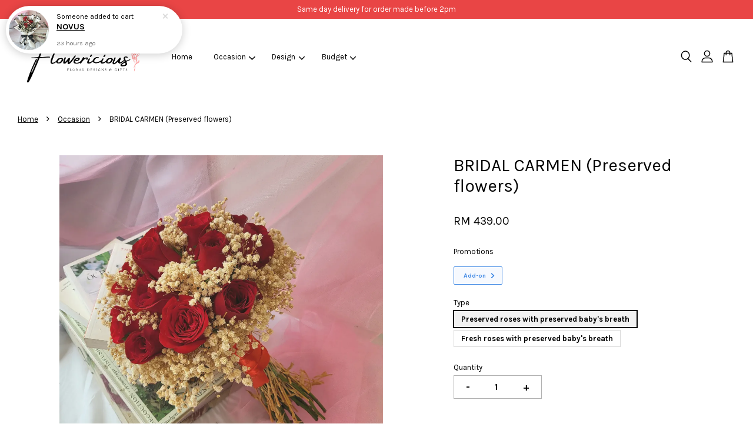

--- FILE ---
content_type: text/html; charset=UTF-8
request_url: https://apps.easystore.co/mobile-messaging-share/script.js?shop=flowericiousenterprise.easy.co
body_size: 759
content:
console.log('messaging media share disabled');

--- FILE ---
content_type: application/javascript; charset=UTF-8
request_url: https://apps.easystore.co/sales-pop/script.js?shop=flowericiousenterprise.easy.co&t=1748241704
body_size: 45200
content:

  $(document).ready(function() {
    console.log('Sales Pop script loaded');

    // Build CSS CDN
    (function(d, s, l) {
      var tag, ftag = d.getElementsByTagName(s)[0];
      var link = d.createElement(l);
      link.rel = 'stylesheet';
      link.type = 'text/css';
      link.href = 'https://apps.easystore.co/assets/css/sales-pop/main.css';
      ftag.parentNode.insertBefore(link, ftag);
    }(document, 'script', 'link'));

    var lang = 1;
    tt = {
      someone: 'Someone',
      purchased: ' just purchased ',
      time_ago: ' ago',
      people: ' people',
      viewing: ' are viewing ',
      viewing_this: ' are viewing this product.',
      quantity_left_1: 'Only ',
      quantity_left_2: ' items left',
      hurry_up: ', Hurry up!',
      last_24_hours_message: 'in last 24 hours',
      total: 'Total',
      times_added_to_cart: 'times added to cart',
      times_purchased: 'times purchased in order'

    };
    tt_time = ['year', 'month', 'day', 'hour', 'minute', 'second'];

    if (lang != 1) {
      // zh_TW
      tt = {
        someone: '有人',
        purchased: '已購買了',
        time_ago: '前',
        people: '人',
        viewing: '正在瀏覽',
        viewing_this: '正在瀏覽這產品',
        quantity_left_1: '僅剩下',
        quantity_left_2: '件商品',
        hurry_up: '，請別錯過！',
        last_24_hours_message: '在 24 小時內',
        total: '總共',
        times_added_to_cart: '次, 加入購物車',
        times_purchased: '次, 購買了此商品'
      }
      tt_time = ['年', '月', '天', '小時', '分鐘', '秒']
    }

    var pathname = window.location.pathname

    var pairs = document.cookie.split(";"),
      cookies = {};

    for (var i = 0; i < pairs.length; i++) {
      var pair = pairs[i].split("=");
      cookies[(pair[0] + "").trim()] = unescape(pair[1]);
    }

    var fetch_stock_alert_pop = cookies[" _es_apps_stock_alert_pop"] == undefined ? true : false // Sales pop

    if ((pathname == '/' ||
        pathname.indexOf('/collections/') > -1)) {
      var storage_data = sessionStorage.getItem('_es_apps_sales_pop')
      storage_data = JSON.parse(storage_data)

      if (storage_data != undefined && storage_data != null) {
        if (storage_data.data) {
          var created_duration = (new Date().getTime() - storage_data.created_at) / 1000

          if (created_duration < 60 * 60) {
            loopSalesPopUI(storage_data.data)
          } else {
            get_display_data()
          }
        } else {
          get_display_data()
        }
      } else {
        get_display_data()
      }
    }

    function get_display_data() {
      var empty = {
        orders: [],
        products: [],
        last_5_minutes_added: []
      };
      var data = {"orders":[{"image_url":"https:\/\/cdn.store-assets.com\/s\/815747\/i\/89409045.png","updated_at":1766381460,"product_name":"Aqua","variant_name":null,"product_handle":"aqua-blue-roses-hand-bouquet-red-roses-hand-bouquet-ss2-florist-petaling-jaya-flower-pj-kl-online-flower-delivery-kl-kuala-lumpur-flower-delivery","customer_last_name":"W*****","customer_first_name":"C***"},{"image_url":"https:\/\/cdn.store-assets.com\/s\/815747\/i\/66420487.jpeg","updated_at":1766158022,"product_name":"Wren","variant_name":"5 roses 3 sunflowers and 5 gerberas","product_handle":"wren-red-roses-hand-bouquet-red-roses-hand-bouquet-ss2-florist-petaling-jaya-flower-pj-kl-online-flower-delivery-kl-kuala-lumpur-flower-delivery","customer_last_name":"C*****","customer_first_name":"B****"},{"image_url":"https:\/\/cdn.store-assets.com\/s\/815747\/i\/66217340.jpeg","updated_at":1766019792,"product_name":"Blakely","variant_name":"1 sunflower (as shown in picture)","product_handle":"blakely-pj-florist-kl-florist-kl-flower-pj-flower-pj-florist-flower-delivery-petaling-jaya-kuala-lumpur-selango-hand-bouquet-graduation-bear-flower","customer_last_name":null,"customer_first_name":"A***********"},{"image_url":"https:\/\/cdn.store-assets.com\/s\/815747\/i\/65904571.jpeg","updated_at":1765783240,"product_name":"Crochet Graduation Flower Bouquet (Smiley)","variant_name":"No foil balloon","product_handle":"crochet-flower-pj-florist-kl-florist-kl-flower-pj-flower-pj-florist-flower-delivery-petaling-jaya-kuala-lumpur-selango-hand-bouquet-graduation-bear-flower","customer_last_name":"K***","customer_first_name":"H*****"}],"products":[{"image_url":"https:\/\/cdn.store-assets.com\/s\/815747\/i\/87776631.jpeg","product_name":"Bunny Bouquet Purple ","product_handle":"rabbit-flower-hand-bouquet-red-roses-hand-bouquet-ss2-florist-petaling-jaya-flower-pj-kl-online-flower-delivery-kl-kuala-lumpur-flower-delivery-bunny-hand-bouquet-purple"},{"image_url":"https:\/\/cdn.store-assets.com\/s\/815747\/i\/80505497.png","product_name":"Vday Scented Candle Gift Box","product_handle":"christmas-scented-candle-gift-box"},{"image_url":"https:\/\/cdn.store-assets.com\/s\/815747\/i\/90470244.jpeg","product_name":"Senglin","product_handle":"senglin-yellow-roses-ss2-flower-florist-florist-online-flower-delivery-kl-flower-petaling-jaya-florist-bouquet-yellow-roses"},{"image_url":"https:\/\/cdn.store-assets.com\/s\/815747\/i\/79641238.jpeg","product_name":"ARANZA PURPLE (Graduation)","product_handle":"aranza-purple-pj-florist-kl-florist-kl-flower-pj-flower-pj-florist-flower-delivery-petaling-jaya-kuala-lumpur-selango-hand-bouquet-graduation-bear-flower"},{"image_url":"https:\/\/cdn.store-assets.com\/s\/815747\/i\/77491534.jpeg","product_name":"Galaxy Rose (Black Wrapper) \u5b87\u5b99\u73ab\u7470","product_handle":"galaxy-rose-black-wrapper-ss2-flower-florist-florist-online-flower-delivery-kl-flower-petaling-jaya-florist-bouquet-red-rose"},{"image_url":"https:\/\/cdn.store-assets.com\/s\/815747\/i\/82935895.jpeg","product_name":"Single Korean Style Fresh Red Rose Bouquet","product_handle":"vday-single-korean-style-fresh-red-rose-bouquet"},{"image_url":"https:\/\/cdn.store-assets.com\/s\/815747\/i\/86922723.png","product_name":"Single carnation in vase + Free cake (RM39.90 for self pick-up) SELECT THE CORRECT COLLECTION OPTION","product_handle":"mothersday-ss2-flower-florist-florist-online-flower-delivery-kl-flower-petaling-jaya-florist-bouquet-red-rose-mother-day-flower-cake-vase-single-carnation"},{"image_url":"https:\/\/cdn.store-assets.com\/s\/815747\/i\/86927926.png","product_name":"3 carnations in vase + Free cake (RM69.90 for self pick-up) SELECT THE CORRECT COLLECTION OPTION","product_handle":"mothersday-ss2-flower-florist-florist-online-flower-delivery-kl-flower-petaling-jaya-florist-bouquet-red-rose-mother-day-flower-cake-vase-3-carnation-1"},{"image_url":"https:\/\/cdn.store-assets.com\/s\/815747\/i\/39931977.jpg","product_name":"Single rose hand bouquet","product_handle":"single-rose-hand-bouquet"},{"image_url":"https:\/\/cdn.store-assets.com\/s\/815747\/i\/89292105.png","product_name":"Kristin RED","product_handle":"kristin-red-mothersday-ss2-flower-florist-florist-online-flower-delivery-kl-flower-petaling-jaya-florist-bouquet-red-rose"},{"image_url":"https:\/\/cdn.store-assets.com\/s\/815747\/i\/77492251.jpeg","product_name":"PICANTO pastel 99 (Soap Roses)","product_handle":"[base64]"},{"image_url":"https:\/\/cdn.store-assets.com\/s\/815747\/i\/77485336.jpeg","product_name":"Galaxy Rose \u5b87\u5b99\u73ab\u7470","product_handle":"galaxy-rose-ss2-flower-florist-florist-online-flower-delivery-kl-flower-petaling-jaya-florist-bouquet-red-rose-1"},{"image_url":"https:\/\/cdn.store-assets.com\/s\/815747\/i\/86140932.jpeg","product_name":"Mae","product_handle":"mae-mothersday-ss2-flower-florist-florist-online-flower-delivery-kl-flower-petaling-jaya-florist-bouquet-red-rose"},{"image_url":"https:\/\/cdn.store-assets.com\/s\/815747\/i\/69668042.jpeg","product_name":"Single Stalk Pink Carnation","product_handle":"single-stalk-rose-pink-red-1"},{"image_url":"https:\/\/cdn.store-assets.com\/s\/815747\/i\/79642926.jpeg","product_name":"YOGY","product_handle":"yogy-rose-purple-hand-bouquet-flower-shop-near-me-uptown-damansara-utama-petaling-jaya-kuala-lumpur-flower-arrangement"},{"image_url":"https:\/\/cdn.store-assets.com\/s\/815747\/i\/77663653.jpeg","product_name":"Bridal Bouquet 22","product_handle":"bridal-bouquet-22-ss2-flower-florist-florist-online-flower-delivery-kl-flower-petaling-jaya-florist-bouquet-red-rose"},{"image_url":"https:\/\/cdn.store-assets.com\/s\/815747\/i\/77480047.png","product_name":"Sympathy 15","product_handle":"sympathy-15-funeral-condolences-pj-flower-kl-flower-florist-ss2-flower-delivery-online-florist-flower-delivery-klang-valley-flower-bouquet-klang-valley"},{"image_url":"https:\/\/cdn.store-assets.com\/s\/815747\/i\/78777337.jpeg","product_name":"Original Labubu ZiZI Flower Gift Set","product_handle":"original-labubu-zizi-flower-gift-set"},{"image_url":"https:\/\/cdn.store-assets.com\/s\/815747\/i\/88067790.jpeg","product_name":"MAXINE PLUS","product_handle":"maxine-plus-pj-florist-kl-florist-kl-flower-pj-flower-pj-florist-flower-delivery-petaling-jaya-kuala-lumpur-selangor-hand-bouquet-hydreangea-flowers-hydrangea-roses"},{"image_url":"https:\/\/cdn.store-assets.com\/s\/815747\/i\/77479776.png","product_name":"VENCE ","product_handle":"vence-opening-flower-stand-pj-florist-kl-florist-kl-flower-pj-flower-pj-florist-flower-delivery-petaling-jaya-kuala-lumpur-selangor-hand-bouquet"}],"last_5_minutes_added":[{"id":"12983991","image_url":"https:\/\/cdn.store-assets.com\/s\/815747\/i\/80506400.png","updated_at":1763712427,"product_name":"Vday Gift Set - White Peach Oolong","product_handle":"\/products\/christmas-gift-set-white-peach-oolong","customer_last_name":null,"customer_first_name":null},{"id":"13753950","image_url":"https:\/\/cdn.store-assets.com\/s\/815747\/i\/86140932.jpeg","updated_at":1763873832,"product_name":"Mae","product_handle":"\/products\/mae-mothersday-ss2-flower-florist-florist-online-flower-delivery-kl-flower-petaling-jaya-florist-bouquet-red-rose","customer_last_name":null,"customer_first_name":null},{"id":"11041870","image_url":"https:\/\/cdn.store-assets.com\/s\/815747\/i\/66420487.jpeg","updated_at":1764129462,"product_name":"Wren","product_handle":"\/products\/wren-red-roses-hand-bouquet-red-roses-hand-bouquet-ss2-florist-petaling-jaya-flower-pj-kl-online-flower-delivery-kl-kuala-lumpur-flower-delivery","customer_last_name":null,"customer_first_name":null},{"id":"13753950","image_url":"https:\/\/cdn.store-assets.com\/s\/815747\/i\/86140932.jpeg","updated_at":1764137724,"product_name":"Mae","product_handle":"\/products\/mae-mothersday-ss2-flower-florist-florist-online-flower-delivery-kl-flower-petaling-jaya-florist-bouquet-red-rose","customer_last_name":null,"customer_first_name":null},{"id":"13302262","image_url":"https:\/\/cdn.store-assets.com\/s\/815747\/i\/82935895.jpeg","updated_at":1764141576,"product_name":"Single Korean Style Fresh Red Rose Bouquet","product_handle":"\/products\/vday-single-korean-style-fresh-red-rose-bouquet","customer_last_name":null,"customer_first_name":null},{"id":"10868010","image_url":"https:\/\/cdn.store-assets.com\/s\/815747\/i\/65173283.jpeg","updated_at":1764254791,"product_name":"Casey Neko","product_handle":"\/products\/[base64]","customer_last_name":null,"customer_first_name":null},{"id":"13854350","image_url":"https:\/\/cdn.store-assets.com\/s\/815747\/i\/86927926.png","updated_at":1764290874,"product_name":"3 carnations in vase + Free cake (RM69.90 for self pick-up) SELECT THE CORRECT COLLECTION OPTION","product_handle":"\/products\/mothersday-ss2-flower-florist-florist-online-flower-delivery-kl-flower-petaling-jaya-florist-bouquet-red-rose-mother-day-flower-cake-vase-3-carnation-1","customer_last_name":null,"customer_first_name":null},{"id":"14000988","image_url":"https:\/\/cdn.store-assets.com\/s\/815747\/i\/87891343.jpeg","updated_at":1764313100,"product_name":"ARLO Plus","product_handle":"\/products\/arlo-plus-pink-roses-hand-bouquet-red-roses-hand-bouquet-ss2-florist-petaling-jaya-flower-pj-kl-online-flower-delivery-kl-kuala-lumpur-flower-delivery","customer_last_name":null,"customer_first_name":null},{"id":"14025522","image_url":"https:\/\/cdn.store-assets.com\/s\/815747\/i\/88059493.png","updated_at":1764313141,"product_name":"Brenda Pink","product_handle":"\/products\/brenda-pink-mothersday-ss2-flower-florist-florist-online-flower-delivery-kl-flower-petaling-jaya-florist-bouquet-red-rose","customer_last_name":null,"customer_first_name":null},{"id":"13753950","image_url":"https:\/\/cdn.store-assets.com\/s\/815747\/i\/86140932.jpeg","updated_at":1764313161,"product_name":"Mae","product_handle":"\/products\/mae-mothersday-ss2-flower-florist-florist-online-flower-delivery-kl-flower-petaling-jaya-florist-bouquet-red-rose","customer_last_name":null,"customer_first_name":null},{"id":"13985316","image_url":"https:\/\/cdn.store-assets.com\/s\/815747\/i\/87776631.jpeg","updated_at":1764381798,"product_name":"Bunny Bouquet Purple","product_handle":"\/products\/rabbit-flower-hand-bouquet-red-roses-hand-bouquet-ss2-florist-petaling-jaya-flower-pj-kl-online-flower-delivery-kl-kuala-lumpur-flower-delivery-bunny-hand-bouquet-purple","customer_last_name":null,"customer_first_name":null},{"id":"13985316","image_url":"https:\/\/cdn.store-assets.com\/s\/815747\/i\/87776631.jpeg","updated_at":1764381807,"product_name":"Bunny Bouquet Purple","product_handle":"\/products\/rabbit-flower-hand-bouquet-red-roses-hand-bouquet-ss2-florist-petaling-jaya-flower-pj-kl-online-flower-delivery-kl-kuala-lumpur-flower-delivery-bunny-hand-bouquet-purple","customer_last_name":null,"customer_first_name":null},{"id":"8340032","image_url":"https:\/\/cdn.store-assets.com\/s\/815747\/i\/47997253.png","updated_at":1764578971,"product_name":"Happy Birthday Foil Balloon 20cm","product_handle":"\/products\/unicorn-happy-birthday-20cm-foil-balloon-1","customer_last_name":null,"customer_first_name":null},{"id":"11586058","image_url":"https:\/\/cdn.store-assets.com\/s\/815747\/i\/70270282.jpeg","updated_at":1764578976,"product_name":"CALLIOPE BLACK","product_handle":"\/products\/eden-3","customer_last_name":null,"customer_first_name":null},{"id":"6328845","image_url":"https:\/\/cdn.store-assets.com\/s\/815747\/i\/35806750.png","updated_at":1764582680,"product_name":"AYLIN","product_handle":"\/products\/aylin-red-roses-hand-bouquet-red-roses-hand-bouquet-ss2-florist-petaling-jaya-flower-pj-kl-online-flower-delivery-kl-kuala-lumpur-flower-delivery","customer_last_name":null,"customer_first_name":null},{"id":"8438885","image_url":"https:\/\/cdn.store-assets.com\/s\/815747\/i\/48585871.png","updated_at":1764673226,"product_name":"ITZEL","product_handle":"\/products\/itzel-pj-florist-kl-florist-kl-flower-pj-flower-pj-florist-flower-delivery-petaling-jaya-kuala-lumpur-selangor-hand-bouquet-hydreangea-flowers-hydrangea-roses-2","customer_last_name":null,"customer_first_name":null},{"id":"13978595","image_url":"https:\/\/cdn.store-assets.com\/s\/815747\/i\/87728541.jpeg","updated_at":1764735615,"product_name":"Brenda","product_handle":"\/products\/brenda-mothersday-ss2-flower-florist-florist-online-flower-delivery-kl-flower-petaling-jaya-florist-bouquet-red-rose","customer_last_name":null,"customer_first_name":null},{"id":"14025522","image_url":"https:\/\/cdn.store-assets.com\/s\/815747\/i\/88059493.png","updated_at":1764736189,"product_name":"Brenda Pink","product_handle":"\/products\/brenda-pink-mothersday-ss2-flower-florist-florist-online-flower-delivery-kl-flower-petaling-jaya-florist-bouquet-red-rose","customer_last_name":null,"customer_first_name":null},{"id":"13854350","image_url":"https:\/\/cdn.store-assets.com\/s\/815747\/i\/86927926.png","updated_at":1764741368,"product_name":"3 carnations in vase + Free cake (RM69.90 for self pick-up) SELECT THE CORRECT COLLECTION OPTION","product_handle":"\/products\/mothersday-ss2-flower-florist-florist-online-flower-delivery-kl-flower-petaling-jaya-florist-bouquet-red-rose-mother-day-flower-cake-vase-3-carnation-1","customer_last_name":null,"customer_first_name":null},{"id":"14391353","image_url":"https:\/\/cdn.store-assets.com\/s\/815747\/i\/90470244.jpeg","updated_at":1764741498,"product_name":"Senglin","product_handle":"\/products\/senglin-yellow-roses-ss2-flower-florist-florist-online-flower-delivery-kl-flower-petaling-jaya-florist-bouquet-yellow-roses","customer_last_name":null,"customer_first_name":null},{"id":"13302262","image_url":"https:\/\/cdn.store-assets.com\/s\/815747\/i\/82935895.jpeg","updated_at":1764863227,"product_name":"Single Korean Style Fresh Red Rose Bouquet","product_handle":"\/products\/vday-single-korean-style-fresh-red-rose-bouquet","customer_last_name":null,"customer_first_name":null},{"id":"10975686","image_url":"https:\/\/cdn.store-assets.com\/s\/815747\/i\/65914934.jpeg","updated_at":1764904908,"product_name":"Flower Bouquet Soap Graduation 18cm Bear Gold","product_handle":"\/products\/soap-graduation-flower-pj-florist-kl-florist-kl-flower-pj-flower-pj-florist-flower-delivery-petaling-jaya-kuala-lumpur-selangor-hand-bouquet-graduation-bear-flower","customer_last_name":null,"customer_first_name":null},{"id":"6188558","image_url":"https:\/\/cdn.store-assets.com\/s\/815747\/i\/35032122.jpg","updated_at":1764930678,"product_name":"KYLIE","product_handle":"\/products\/kylie","customer_last_name":null,"customer_first_name":null},{"id":"12593034","image_url":"https:\/\/cdn.store-assets.com\/s\/815747\/i\/77488524.png","updated_at":1764931288,"product_name":"Anson","product_handle":"\/products\/anson-opening-flower-stand-pj-florist-kl-florist-kl-flower-pj-flower-pj-florist-flower-delivery-petaling-jaya-kuala-lumpur-selangor-hand-bouquet","customer_last_name":null,"customer_first_name":null},{"id":"13854350","image_url":"https:\/\/cdn.store-assets.com\/s\/815747\/i\/86927926.png","updated_at":1764977969,"product_name":"3 carnations in vase + Free cake (RM69.90 for self pick-up) SELECT THE CORRECT COLLECTION OPTION","product_handle":"\/products\/mothersday-ss2-flower-florist-florist-online-flower-delivery-kl-flower-petaling-jaya-florist-bouquet-red-rose-mother-day-flower-cake-vase-3-carnation-1","customer_last_name":null,"customer_first_name":null},{"id":"11015176","image_url":"https:\/\/cdn.store-assets.com\/s\/815747\/i\/66217430.jpeg","updated_at":1764996533,"product_name":"Reese","product_handle":"\/products\/reese-pj-florist-kl-florist-kl-flower-pj-flower-pj-florist-flower-delivery-petaling-jaya-kuala-lumpur-selango-hand-bouquet-graduation-bear-flower","customer_last_name":null,"customer_first_name":null},{"id":"15115348","image_url":"https:\/\/cdn.store-assets.com\/s\/815747\/i\/95825648.jpeg","updated_at":1765078012,"product_name":"ARLO Plus Extra","product_handle":"\/products\/arlo-plus-extra-pink-roses-hand-bouquet-red-roses-hand-bouquet-ss2-florist-petaling-jaya-flower-pj-kl-online-flower-delivery-kl-kuala-lumpur-flower-delivery","customer_last_name":null,"customer_first_name":null},{"id":"8509487","image_url":"https:\/\/cdn.store-assets.com\/s\/815747\/i\/49059464.png","updated_at":1765331259,"product_name":"Corsage\/ boutonniere orchid rose 5 (RM25 each)","product_handle":"\/products\/corsage5-boutonniere-coffee-time-ss2-flower-florist-florist-online-flower-delivery-kl-flower-petaling-jaya-florist-bouquet-red-rose","customer_last_name":null,"customer_first_name":null},{"id":"8509487","image_url":"https:\/\/cdn.store-assets.com\/s\/815747\/i\/49059464.png","updated_at":1765332363,"product_name":"Corsage\/ boutonniere orchid rose 5 (RM25 each)","product_handle":"\/products\/corsage5-boutonniere-coffee-time-ss2-flower-florist-florist-online-flower-delivery-kl-flower-petaling-jaya-florist-bouquet-red-rose","customer_last_name":null,"customer_first_name":null},{"id":"12606099","image_url":"https:\/\/cdn.store-assets.com\/s\/815747\/i\/77581916.png","updated_at":1765411365,"product_name":"Sympathy 17","product_handle":"\/products\/sympathy-17-funeral-condolences-pj-flower-kl-flower-florist-ss2-flower-delivery-online-florist-flower-delivery-klang-valley-flower-bouquet-klang-valley","customer_last_name":null,"customer_first_name":null},{"id":"10974558","image_url":"https:\/\/cdn.store-assets.com\/s\/815747\/i\/65904571.jpeg","updated_at":1765428839,"product_name":"Crochet Graduation Flower Bouquet (Smiley)","product_handle":"\/products\/crochet-flower-pj-florist-kl-florist-kl-flower-pj-flower-pj-florist-flower-delivery-petaling-jaya-kuala-lumpur-selango-hand-bouquet-graduation-bear-flower","customer_last_name":null,"customer_first_name":null},{"id":"13978595","image_url":"https:\/\/cdn.store-assets.com\/s\/815747\/i\/87728541.jpeg","updated_at":1765435539,"product_name":"Brenda","product_handle":"\/products\/brenda-mothersday-ss2-flower-florist-florist-online-flower-delivery-kl-flower-petaling-jaya-florist-bouquet-red-rose","customer_last_name":null,"customer_first_name":null},{"id":"13978595","image_url":"https:\/\/cdn.store-assets.com\/s\/815747\/i\/87728541.jpeg","updated_at":1765435695,"product_name":"Brenda","product_handle":"\/products\/brenda-mothersday-ss2-flower-florist-florist-online-flower-delivery-kl-flower-petaling-jaya-florist-bouquet-red-rose","customer_last_name":null,"customer_first_name":null},{"id":"13978595","image_url":"https:\/\/cdn.store-assets.com\/s\/815747\/i\/87728541.jpeg","updated_at":1765435733,"product_name":"Brenda","product_handle":"\/products\/brenda-mothersday-ss2-flower-florist-florist-online-flower-delivery-kl-flower-petaling-jaya-florist-bouquet-red-rose","customer_last_name":null,"customer_first_name":null},{"id":"12881080","image_url":"https:\/\/cdn.store-assets.com\/s\/815747\/i\/79641238.jpeg","updated_at":1765528156,"product_name":"ARANZA PURPLE (Graduation)","product_handle":"\/products\/aranza-purple-pj-florist-kl-florist-kl-flower-pj-flower-pj-florist-flower-delivery-petaling-jaya-kuala-lumpur-selango-hand-bouquet-graduation-bear-flower","customer_last_name":null,"customer_first_name":null},{"id":"10974558","image_url":"https:\/\/cdn.store-assets.com\/s\/815747\/i\/65904571.jpeg","updated_at":1765782518,"product_name":"Crochet Graduation Flower Bouquet (Smiley)","product_handle":"\/products\/crochet-flower-pj-florist-kl-florist-kl-flower-pj-flower-pj-florist-flower-delivery-petaling-jaya-kuala-lumpur-selango-hand-bouquet-graduation-bear-flower","customer_last_name":null,"customer_first_name":null},{"id":"6224423","image_url":"https:\/\/cdn.store-assets.com\/s\/815747\/i\/35224158.jpg","updated_at":1765784684,"product_name":"HAILEY","product_handle":"\/products\/hailey","customer_last_name":null,"customer_first_name":null},{"id":"13753950","image_url":"https:\/\/cdn.store-assets.com\/s\/815747\/i\/86140932.jpeg","updated_at":1765891555,"product_name":"Mae","product_handle":"\/products\/mae-mothersday-ss2-flower-florist-florist-online-flower-delivery-kl-flower-petaling-jaya-florist-bouquet-red-rose","customer_last_name":null,"customer_first_name":null},{"id":"10545332","image_url":"https:\/\/cdn.store-assets.com\/s\/815747\/i\/62677580.jpeg","updated_at":1765900367,"product_name":"Harvey","product_handle":"\/products\/harvey-red-roses-hand-bouquet-red-roses-hand-bouquet-ss2-florist-petaling-jaya-flower-pj-kl-online-flower-delivery-kl-kuala-lumpur-flower-delivery","customer_last_name":null,"customer_first_name":null},{"id":"8454301","image_url":"https:\/\/cdn.store-assets.com\/s\/815747\/i\/48681837.png","updated_at":1765950864,"product_name":"MARIPOSA","product_handle":"\/products\/mariposa-flower-ss2-flower-florist-florist-online-flower-delivery-kl-flower-petaling-jaya-florist-bouquet-red-rose","customer_last_name":null,"customer_first_name":null},{"id":"13753950","image_url":"https:\/\/cdn.store-assets.com\/s\/815747\/i\/86140932.jpeg","updated_at":1765978994,"product_name":"Mae","product_handle":"\/products\/mae-mothersday-ss2-flower-florist-florist-online-flower-delivery-kl-flower-petaling-jaya-florist-bouquet-red-rose","customer_last_name":null,"customer_first_name":null},{"id":"7488161","image_url":"https:\/\/cdn.store-assets.com\/s\/815747\/i\/42723366.png","updated_at":1766018641,"product_name":"SUNNY","product_handle":"\/products\/sutton-pj-florist-kl-florist-kl-flower-pj-flower-pj-florist-flower-delivery-petaling-jaya-kuala-lumpur-selango-hand-bouquet-graduation-bear-flower-1-1","customer_last_name":null,"customer_first_name":null},{"id":"11015145","image_url":"https:\/\/cdn.store-assets.com\/s\/815747\/i\/66217340.jpeg","updated_at":1766019079,"product_name":"Blakely","product_handle":"\/products\/blakely-pj-florist-kl-florist-kl-flower-pj-flower-pj-florist-flower-delivery-petaling-jaya-kuala-lumpur-selango-hand-bouquet-graduation-bear-flower","customer_last_name":null,"customer_first_name":null},{"id":"14000988","image_url":"https:\/\/cdn.store-assets.com\/s\/815747\/i\/87891343.jpeg","updated_at":1766023920,"product_name":"ARLO Plus","product_handle":"\/products\/arlo-plus-pink-roses-hand-bouquet-red-roses-hand-bouquet-ss2-florist-petaling-jaya-flower-pj-kl-online-flower-delivery-kl-kuala-lumpur-flower-delivery","customer_last_name":null,"customer_first_name":null},{"id":"14267611","image_url":"https:\/\/cdn.store-assets.com\/s\/815747\/i\/89652559.jpeg","updated_at":1766031742,"product_name":"Aloha","product_handle":"\/products\/aloha-orange-roses-hand-bouquet-red-roses-hand-bouquet-ss2-florist-petaling-jaya-flower-pj-kl-online-flower-delivery-kl-kuala-lumpur-flower-delivery","customer_last_name":null,"customer_first_name":null},{"id":"11041870","image_url":"https:\/\/cdn.store-assets.com\/s\/815747\/i\/66420487.jpeg","updated_at":1766130549,"product_name":"Wren","product_handle":"\/products\/wren-red-roses-hand-bouquet-red-roses-hand-bouquet-ss2-florist-petaling-jaya-flower-pj-kl-online-flower-delivery-kl-kuala-lumpur-flower-delivery","customer_last_name":null,"customer_first_name":null},{"id":"14227667","image_url":"https:\/\/cdn.store-assets.com\/s\/815747\/i\/89409045.png","updated_at":1766378872,"product_name":"Aqua","product_handle":"\/products\/aqua-blue-roses-hand-bouquet-red-roses-hand-bouquet-ss2-florist-petaling-jaya-flower-pj-kl-online-flower-delivery-kl-kuala-lumpur-flower-delivery","customer_last_name":null,"customer_first_name":null},{"id":"13302262","image_url":"https:\/\/cdn.store-assets.com\/s\/815747\/i\/82935895.jpeg","updated_at":1766502357,"product_name":"Single Korean Style Fresh Red Rose Bouquet","product_handle":"\/products\/vday-single-korean-style-fresh-red-rose-bouquet","customer_last_name":null,"customer_first_name":null},{"id":"8454565","image_url":"https:\/\/cdn.store-assets.com\/s\/815747\/i\/48683813.png","updated_at":1766502402,"product_name":"NOVUS","product_handle":"\/products\/novus-red-roses-hand-bouquet-red-roses-hand-bouquet-ss2-florist-petaling-jaya-flower-pj-kl-online-flower-delivery-kl-kuala-lumpur-flower-delivery-1","customer_last_name":null,"customer_first_name":null},{"id":"8454565","image_url":"https:\/\/cdn.store-assets.com\/s\/815747\/i\/48683813.png","updated_at":1766548835,"product_name":"NOVUS","product_handle":"\/products\/novus-red-roses-hand-bouquet-red-roses-hand-bouquet-ss2-florist-petaling-jaya-flower-pj-kl-online-flower-delivery-kl-kuala-lumpur-flower-delivery-1","customer_last_name":null,"customer_first_name":null}],"product_last_sync_at":"2025-12-22T05:32:03.958276Z"};

      var display_data = [];
      const currentTimeInSeconds = Math.floor(Date.now() / 1000);
      const twentyFourHoursInSeconds = 24 * 60 * 60;
      for (let
          i = 0; i < data.orders.length; i++) {
        if (data.orders[i].product_name !== null && data.orders[i].product_handle !==
          null) {
          data.orders[i] = {
            ...data.orders[i],
            display_mode: "order_pop"
          };
          display_data.push(data.orders[i]);
        }
      }
      if (data.last_5_minutes_added && data.last_5_minutes_added.length > 0) {
        data.last_5_minutes_added = data.last_5_minutes_added.filter(item => {
          return (currentTimeInSeconds - item.updated_at) <= twentyFourHoursInSeconds;
        });
      }
      for (let i = 0; i <
        data.last_5_minutes_added.length; i++) {
        if (data.last_5_minutes_added[i].product_name !== null) {
          data.last_5_minutes_added[i] = {
            ...data.last_5_minutes_added[i],
            display_mode: "cart_pop"
          };
          display_data.push(data.last_5_minutes_added[i]);
        }
      }
      display_data.sort(function(a, b) {
        return b.updated_at -
          a.updated_at
      });
      for (let i = 0; i < data.products.length; i++) {
        if (data.products[i].product_name !== null &&
          data.products[i].product_handle !== null) {
          data.products[i] = {
            ...data.products[i],
            display_mode: "view_pop"
          };
          display_data.push(data.products[i]);
        }
      }
      if (display_data.length > 0) {
        var store_data = {
          'created_at': new Date().getTime(),
          'data': display_data
        }

        sessionStorage.setItem('_es_apps_sales_pop', JSON.stringify(store_data))
        loopSalesPopUI(display_data)

      }
    }

    function loopSalesPopUI(display_data) {
      let map = new Map();
      let mapPurchased = new Map();

      for (let i = 0; i < display_data.length; i++) {
        let productName = display_data[i].product_name;
        if (display_data[i].display_mode == "order_pop") {
          if (map.has(productName)) {
            map.set(productName,
              map.get(productName) + 1);
          } else {
            map.set(productName, 1);
          }
        }
      }
      for (let i = 0; i < display_data.length; i++) {
        let productName = display_data[i].product_name;
        if (display_data[i].display_mode == "cart_pop") {
          if (map.has(productName)) {
            map.set(productName, map.get(productName) + 1);
          } else {
            map.set(productName, 1);
          }
        }
      }
      if (display_data.length > 0) {
        buildHTML()
        displayPopUI(display_data[0], map, mapPurchased)

        var milliseconds = 4 * 1000;

        if (display_data.length > 1) {
          var i = 0

          window.esAppsSalesPopInterval = setInterval(function() {
            i++

            if (i < display_data.length) {
              displayPopUI(display_data[i], map, mapPurchased)
            } else {
              displayPopUI(display_data[0], map, mapPurchased)
              i = 0
            }
          }, 5200 + milliseconds);
        }
      }
    }

    function displayPopUI(data, map2, map3) {

      let map = new Map(map2);
      let mapPurchased = new Map(map3);

      var sales_pop_el = document.getElementById("es-sales_pop__apps"),
        sales_pop_el_wrapper = document.getElementById("es-sales_pop__apps_wrapper"),
        sales_pop_img = document.getElementById("es-sales_pop-img"),
        sales_pop_content_wrapper = document.getElementById("es-sales_pop-content-wrapper"),
        sales_pop_img_link = document.getElementById("es-sales_pop-img-link"),
        sales_pop_sentence = document.getElementById("es-sales_pop-detail_sentence"),
        sales_pop_moment = document.getElementById("es-sales_pop-detail_moment"),
        sales_pop_close = document.getElementById("es-sales_pop-close-toggle");

      sales_pop_img.setAttribute('src', data.image_url != null ? data.image_url :
        '/assets/images/products/no_image.png')
      sales_pop_sentence.className = ''
      sales_pop_moment.innerHTML = ''
      sales_pop_content_wrapper.classList.remove("es-low-stock-alert-pop")

      if (data.product_handle != null && data.product_handle != undefined) {
        sales_pop_img_link.setAttribute('href', '/products/' + data.product_handle)
      }

      if (data.display_mode == 'order_pop' || data.display_mode == "view_pop" || data.display_mode == "cart_pop") {
        sales_pop_close.setAttribute('onclick', 'window.esAppsHideSalesPop("_es_apps_sales_pop")')

        if (data.display_mode == 'order_pop') {
          var popularPurchasedProduct = mapPurchased.has(data.product_name) ? mapPurchased.get(data.product_name) :
            0;
          if (popularPurchasedProduct < 25) {
            var customer_name = handle_customer_name(data.customer_first_name,
                data.customer_last_name),
              today_timestamp = Math.ceil(new Date().getTime() / 1000),
              moment_parse_second = today_timestamp - data.updated_at,
              moment_parse = timeSince(moment_parse_second);
            sales_pop_moment.innerHTML = moment_parse + tt.time_ago;
            sales_pop_sentence.innerHTML = "<span>" + customer_name + "</span>" + tt.purchased +
              "<a href='/products/" + data.product_handle + "' id='es-sales_pop-detail_product'>" + data
              .product_name + "</a>";
          } else {

            sales_pop_moment.innerHTML = tt.last_24_hours_message;
            sales_pop_sentence.innerHTML = tt.total + "<span class='es-sales-view_pop'>" + popularPurchasedProduct +
              "</span>" +
              tt.times_purchased + "<a href='/products/" + data.product_handle +
              "' id='es-sales_pop-detail_product'>" + data.product_name + "</a>";

          }

        } else if (data.display_mode == 'cart_pop') {
          var popularProductTimes = map.has(data.product_name) ? map.get(data.product_name) : 0;

          if (popularProductTimes < 25) {
            today_timestamp = Math.ceil(new Date().getTime() / 1000),
              moment_parse_second = today_timestamp - data.updated_at, moment_parse = timeSince(
                moment_parse_second);
            var
              customer_name = handle_customer_name(data.customer_first_name, data.customer_last_name);
            var
              addedToCartMessage = " added to cart<a href=' " + data.product_handle +
              " ' id='es-sales_pop-detail_product'>" + data.product_name;

            var displayTime = (moment_parse_second < 60) ? ' Just now' : moment_parse + tt.time_ago;
            sales_pop_moment.innerHTML = displayTime;
            sales_pop_sentence.innerHTML = "<span>" + customer_name +
              "</span>" + addedToCartMessage;
          } else {
            sales_pop_moment.innerHTML = tt.last_24_hours_message;
            sales_pop_sentence.innerHTML = tt.total + "<span class='es-sales-view_pop'>" + popularProductTimes +
              "</span>" + tt.times_added_to_cart +
              "<a href='/products/" + data.product_handle +
              "' id='es-sales_pop-detail_product'>" +
              data.product_name + "</a>";
          }
        } else {
          // View pop
          if (data.product_name != null && data.product_name != undefined) {
            // Home page
            sales_pop_sentence.innerHTML = "<span class='es-sales-view_pop'>" + (Math.floor(Math.random() * 51) +
                20) + tt.people + "</span>" + tt.viewing + "<a href='/products/" + data.product_handle +
              "' id='es-sales_pop-detail_product'>" + data.product_name + "</a>"

          } else {
            // Product page
            sales_pop_sentence.classList.add("es-sales-pop-view_only")
            sales_pop_close.setAttribute('onclick', 'window.esAppsHideSalesPop("_es_apps_stock_alert_pop")')
            sales_pop_sentence.innerHTML = "<span class='es-sales-view_pop'>" + (Math.floor(Math.random() * 51) +
              20) + tt.people + "</span>" + tt.viewing_this
          }
        }

      } else {
        sales_pop_content_wrapper.classList.add("es-low-stock-alert-pop")
        sales_pop_close.setAttribute('onclick', 'window.esAppsHideSalesPop("_es_apps_stock_alert_pop")')

        if (data.variant_name != null) {
          sales_pop_sentence.innerHTML = "<b>" + data.product_name + " - " + data.variant_name + "</b><span>" +
            tt.quantity_left_1 + data.quantity + tt.quantity_left_2 + "</span>" + tt.hurry_up
        } else {
          sales_pop_sentence.innerHTML = "<b>" + data.product_name + "</b><span>" + tt.quantity_left_1 +
            data.quantity + tt.quantity_left_2 + "</span>" + tt.hurry_up
        }

      }

      setTimeout(function() {
        sales_pop_el_wrapper.classList.add("es-sales_show")
      }, 200);
      setTimeout(function() {
        sales_pop_el_wrapper.classList.remove("es-sales_show")
      }, 5000);
    }

    function handle_customer_name(first_name, last_name) {
      var customer_name = "";

      if ((first_name == null && last_name == null) || (first_name == '' && last_name == '')) {
        customer_name = tt.someone;
      } else {
        var pattern = new RegExp("^[\u4E00-\uFA29]*$"); // Chinese character range

        if (pattern.test(first_name) || pattern.test(last_name)) {
          if (last_name == null) {
            customer_name = first_name[0] + "***";
          } else {
            customer_name = last_name[0] + "***";
          }

        } else {
          if (last_name == null) {
            customer_name = censor_name(first_name);
          } else {
            customer_name = censor_name(first_name) + " " + last_name;
          }
        }
      }

      return customer_name;

    }


    function buildHTML() {
      if (document.body) {
        document.body.insertAdjacentHTML('beforeend',
          '<div id="es-sales_pop__apps"><div class="es-sales_pop-vertical-control"><div id="es-sales_pop__apps_wrapper" class="es-sales_pop-wrapper"><div id="es-sales_pop-content-wrapper" class="es-sales_pop-content-wrapper"><a href="#product_link" id="es-sales_pop-img-link" class="es-sales_pop-img-wrapper"><img id="es-sales_pop-img" class="es-sales_pop-img"/></a> <div class="es-sales_pop-detail-wrapper"> <div id="es-sales_pop-detail_sentence"></div> <div id="es-sales_pop-detail_moment"></div> </div> <div id="es-sales_pop-close-toggle" onclick="window.esAppsHideSalesPop()"><div class="es-sales_pop-close-icon"></div></div> </div></div></div></div>'
        );

        var sales_pop_el = document.getElementById("es-sales_pop__apps"),
          sales_pop_position = 'es-sales_pop_bottom_left';

        switch (3) {
          case 1:
            sales_pop_position = 'es-sales_pop_bottom_left';
            break;
          case 2:
            sales_pop_position = 'es-sales_pop_bottom_right';
            break;
          case 3:
            sales_pop_position = 'es-sales_pop_top_left';
            break;
          default:
            sales_pop_position = 'es-sales_pop_top_right';
        }

        sales_pop_el.classList.add(sales_pop_position);
        setTimeout(function() {
          sales_pop_el.classList.add("es-sales_pop_built");
        }, 100);



        const salesPopShape = "rounded_square";

        const salesPopContentWrapper = document.querySelector('#es-sales_pop__apps .es-sales_pop-content-wrapper');
        const salesPopImage = document.querySelector('#es-sales_pop__apps .es-sales_pop-img-wrapper');
        const salesCloseToggle = document.querySelector('#es-sales_pop__apps #es-sales_pop-close-toggle')

        if (salesPopShape === 'square') {
          salesPopContentWrapper.style.borderRadius = '10px';
          salesPopImage.style.borderRadius = '10px';
          salesCloseToggle.style.top = '0px';
          salesCloseToggle.style.right = '0px';
        } else {
          salesPopContentWrapper.style.borderRadius = '74px';
          salesPopImage.style.borderRadius = '50%';
          salesCloseToggle.style.top = '8px';
          salesCloseToggle.style.right = '20px';
        }
      }
    }


    window.esAppsHideSalesPop = function hideSalesPop(name) {
      clearInterval(window.esAppsSalesPopInterval);
      document.getElementById("es-sales_pop__apps_wrapper").classList.remove("es-sales_show");

      if (name == '_es_apps_sales_pop') {
        sessionStorage.setItem(name, false);
      } else {
        createCookie(name, false)
      }
    }


    function createCookie(name, value) {
      var domain = window.location.hostname
      document.cookie = name + "=" + value + ";domain=" + domain + ";path=/;";
    }


    // Time since function START

    function getDuration(seconds) {
      var DURATION_IN_SECONDS = {
        epochs: ['year', 'month', 'day', 'hour', 'minute', 'second'],
        year: 31536000,
        month: 2592000,
        day: 86400,
        hour: 3600,
        minute: 60,
        second: 1
      };
      var epoch, interval;

      for (var i = 0; i < DURATION_IN_SECONDS.epochs.length; i++) {
        epoch = DURATION_IN_SECONDS.epochs[i];
        interval = Math.floor(seconds / DURATION_IN_SECONDS[epoch]);

        if (interval >= 1) {
          return {
            interval: interval,
            epoch: tt_time[i]
          };
        }
      }

    };


    function timeSince(seconds) {
      var duration = getDuration(seconds);
      var suffix = (duration.interval > 1 || duration.interval === 0) && lang == 1 ? 's' : '';
      return duration.interval + ' ' + duration.epoch + suffix;
    };

    // Time since function END



    function censor_name(first_name) {
      if (!first_name) return "**";

      var first_character = first_name[0];
      var censored_name = first_character + "*".repeat(first_name.length - 1);

      return censored_name;
    }


    // Low stock alert ---------------------------------------------------------------------------------
    if (pathname.indexOf('/products/') > -1 && fetch_stock_alert_pop) {
      var data_string = document.querySelector("[data-addtocart]").dataset.addtocart;
      var product_data = JSON.parse(data_string);

      get_low_stock(product_data);
    }


    async function get_low_stock(data) {
      var product_data = await fetch_product(data.id);

      buildHTML()

      if (product_data.quantity != 0 && 3 >= product_data.quantity) {
        product_data.display_mode = 'alert_pop';
      } else {
        product_data.display_mode = 'view_pop';
      }

      displayPopUI(product_data)
    }


    // Fetch functions ---------------------------------------------------------------------------------
    function fetch_product(product_id) {
      return fetch("/apps/sales-pop/store_products/" + product_id, {
          method: 'get',
          headers: {
            'Accept': 'application/json',
            "Content-Type": "application/json; charset=utf-8",
          }
        })
        .then(response => response.json())
    }

    EasyStore.Event.subscribe('carts/item_added', function(data) {
      var cart = data.cart;
      var items = cart.latest_items;
      var customer_id = cart.customer_id;


      items.forEach(function(product) {
        var itemData = {
          'id': product.product_id,
          'name': decodeHtml(product.product_name),
          'handle': product.url,
          'image': product.img_url,
          'updated_at': product.added_at,
          'customer_id': customer_id,

        };

        try {
          console.log('Fetched product data:', itemData);

          fetch("/apps/sales-pop/get_cart", {
              method: 'POST',
              headers: {
                'Accept': 'application/json',
                'Content-Type': 'application/json'
              },
              body: JSON.stringify(itemData)
            })

            .then(function(response) {
              if (!response.ok) {
                throw new Error('Network response was not ok');
              }
              return response.json();
            })
            .then(function(data) {
              console.log('Item inserted successfully:', data);
            })
            .catch(function(error) {
              console.error('Error inserting item:', error);
            });
        } catch (error) {
          console.error('Error fetching product data:', error);
        }

      });
      get_display_data();
    });

    function decodeHtml(html) {
      var txt = document.createElement("textarea");
      txt.innerHTML = html;
      return txt.value;
    }

  });

